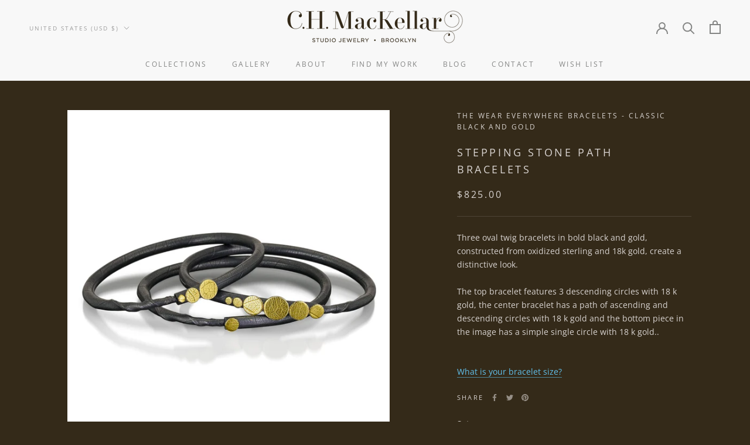

--- FILE ---
content_type: image/svg+xml
request_url: https://chmackellar.com/cdn/shop/t/53/assets/cursor-zoom-in.svg?v=165430597753995131811741817439
body_size: -619
content:
<svg width="35" height="35" viewBox="0 0 35 35" xmlns="http://www.w3.org/2000/svg">
  <g fill="none" fill-rule="nonzero">
    <circle fill="rgba(0,0,0,0)" cx="17.5" cy="17.5" r="17.5"/>
    <path fill="#d9d4d1" d="M24 18h-6v6h-1v-6h-6v-1h6v-6h1v6h6"/>
  </g>
</svg>

--- FILE ---
content_type: text/javascript
request_url: https://chmackellar.com/cdn/shop/t/53/assets/custom.js?v=183944157590872491501741817439
body_size: -685
content:
//# sourceMappingURL=/cdn/shop/t/53/assets/custom.js.map?v=183944157590872491501741817439
